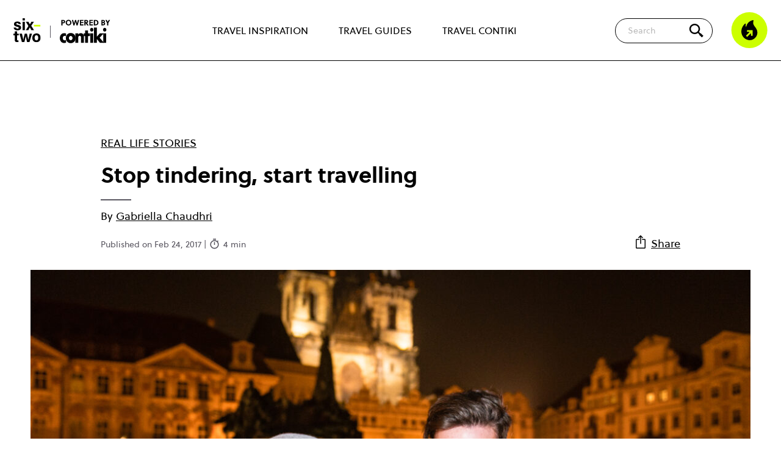

--- FILE ---
content_type: image/svg+xml
request_url: https://www.contiki.com/six-two/app/themes/theme/assets/images/logo-powered-by-contiki.svg
body_size: 2209
content:
<?xml version="1.0" encoding="UTF-8"?>
<svg width="52px" height="25px" viewBox="0 0 52 25" version="1.1" xmlns="http://www.w3.org/2000/svg" xmlns:xlink="http://www.w3.org/1999/xlink">
    <!-- Generator: Sketch 56.3 (81716) - https://sketch.com -->
    <title>logo-powered-by-contiki</title>
    <desc>Created with Sketch.</desc>
    <defs>
        <polygon id="path-1" points="0.0224609 11.2506 0.0224609 0.9344 6.56996 0.9344 6.56996 11.2506"></polygon>
    </defs>
    <g id="Page-1" stroke="none" stroke-width="1" fill="none" fill-rule="evenodd">
        <g id="Artboard" transform="translate(-182.000000, -110.000000)">
            <g id="logo-powered-by-contiki" transform="translate(182.000000, 110.000000)">
                <path d="M1.624,0.4 L1.624,6 L2.768,6 L2.768,3.888 L3.408,3.888 C4.368,3.888 5.504,3.424 5.504,2.136 C5.504,0.864 4.36,0.4 3.408,0.4 L1.624,0.4 Z M2.768,1.368 L3.376,1.368 C3.92,1.368 4.288,1.664 4.288,2.16 C4.288,2.72 3.832,2.92 3.224,2.92 L2.768,2.92 L2.768,1.368 Z M10.6961,3.2 C10.6961,4.264 9.97606,5.096 8.99206,5.096 C8.00006,5.096 7.28006,4.264 7.28006,3.2 C7.28006,2.136 8.00006,1.304 8.99206,1.304 C9.97606,1.304 10.6961,2.136 10.6961,3.2 Z M11.9201,3.2 C11.9201,1.6 10.6481,0.304 8.99206,0.304 C7.32806,0.304 6.05606,1.6 6.05606,3.2 C6.05606,4.8 7.32806,6.096 8.99206,6.096 C10.6481,6.096 11.9201,4.8 11.9201,3.2 Z M16.7106,0.4 L15.6386,0.4 L14.6386,3.984 L14.6226,3.984 L13.7026,0.4 L12.4226,0.4 L13.9906,6 L15.0866,6 L16.1346,2.32 L16.1506,2.32 L17.1666,6 L18.3026,6 L19.9106,0.4 L18.6306,0.4 L17.6866,3.984 L17.6706,3.984 L16.7106,0.4 Z M24.2394,6 L24.2394,5.032 L21.7914,5.032 L21.7914,3.6 L24.2394,3.6 L24.2394,2.632 L21.7914,2.632 L21.7914,1.368 L24.2394,1.368 L24.2394,0.4 L20.6474,0.4 L20.6474,6 L24.2394,6 Z M25.2881,0.4 L25.2881,6 L26.4321,6 L26.4321,3.768 L26.6321,3.768 L28.1681,6 L29.6081,6 C29.2241,5.48 28.3921,4.336 27.8961,3.64 C28.5201,3.432 29.1121,2.952 29.1121,2.08 C29.1121,0.864 27.9681,0.4 27.0641,0.4 L25.2881,0.4 Z M26.4321,1.368 L27.0321,1.368 C27.5441,1.368 27.8881,1.664 27.8881,2.104 C27.8881,2.592 27.4561,2.8 26.8801,2.8 L26.4321,2.8 L26.4321,1.368 Z M33.9504,6 L33.9504,5.032 L31.5024,5.032 L31.5024,3.6 L33.9504,3.6 L33.9504,2.632 L31.5024,2.632 L31.5024,1.368 L33.9504,1.368 L33.9504,0.4 L30.3584,0.4 L30.3584,6 L33.9504,6 Z M34.999,6 L36.559,6 C38.095,6 39.703,5.248 39.703,3.176 C39.703,1.152 38.079,0.4 36.631,0.4 L34.999,0.4 L34.999,6 Z M36.143,1.368 L36.495,1.368 C37.751,1.368 38.479,2.016 38.479,3.248 C38.479,4.568 37.583,5.032 36.271,5.032 L36.143,5.032 L36.143,1.368 Z M42.7178,0.4 L42.7178,6 L44.1258,6 C44.6298,6 45.1738,5.952 45.5978,5.776 C46.2057,5.52 46.5978,5 46.5978,4.336 C46.5978,3.744 46.2298,3.256 45.6618,3.064 C46.1258,2.856 46.3658,2.448 46.3658,1.984 C46.3658,1.48 46.1418,1.04 45.7098,0.76 C45.2938,0.488 44.7258,0.4 44.1898,0.4 L42.7178,0.4 Z M43.8618,3.608 L44.5018,3.608 C45.0698,3.608 45.3738,3.896 45.3738,4.36 C45.3738,4.648 45.2538,4.816 45.0538,4.92 C44.8138,5.04 44.4618,5.04 44.1258,5.04 L43.8618,5.04 L43.8618,3.608 Z M43.8618,1.36 L44.0858,1.36 C44.4457,1.36 44.7658,1.36 44.9818,1.504 C45.1178,1.608 45.2218,1.768 45.2218,2.024 C45.2218,2.464 44.8378,2.68 44.1818,2.68 L43.8618,2.68 L43.8618,1.36 Z M49.7491,6 L49.7491,3.688 L51.6211,0.4 L50.2851,0.4 L49.2291,2.416 L49.2131,2.416 L48.2451,0.4 L46.8211,0.4 L48.6051,3.656 L48.6051,6 L49.7491,6 Z" id="Shape" fill="#000000" fill-rule="nonzero"></path>
                <g id="Clipped" transform="translate(0.000000, 13.000000)">
                    <mask id="mask-2" fill="white">
                        <use xlink:href="#path-1"></use>
                    </mask>
                    <g id="Path"></g>
                    <path d="M4.53375,11.2506 C1.9785,11.2506 0,9.0247 0,6.1562 C0,3.1599 1.95937,0.9344 4.61025,0.9344 C5.379,0.9344 5.91713,1.084 6.57,1.4692 L6.57,4.3798 C6.01313,3.9303 5.59013,3.7599 5.07188,3.7599 C3.88013,3.7599 3.05437,4.7441 3.05437,6.114 C3.05437,7.4622 3.9,8.4465 5.07188,8.4465 C5.62875,8.4465 6.08963,8.2535 6.57,7.8043 L6.57,10.7154 C5.83988,11.1002 5.2635,11.2506 4.53375,11.2506 Z" id="Path" fill="#000000" mask="url(#mask-2)"></path>
                </g>
                <path d="M11.219,24.2932 C8.29854,24.2932 6.24316,22.1312 6.24316,19.071 C6.24316,16.0317 8.29854,13.8697 11.219,13.8697 C14.1388,13.8697 16.1949,16.0317 16.1949,19.071 C16.1949,22.1312 14.1388,24.2932 11.219,24.2932 Z M11.219,16.8664 C10.1814,16.8664 9.33654,17.8511 9.33654,19.071 C9.33654,20.2909 10.1814,21.2752 11.219,21.2752 C12.2567,21.2752 13.1012,20.2909 13.1012,19.071 C13.1012,17.8511 12.2567,16.8664 11.219,16.8664 Z" id="Shape" fill="#000000"></path>
                <path d="M21.8042,23.9289 L21.8042,19.028 C21.8042,17.9581 21.7851,17.8937 21.6122,17.4872 C21.4397,17.0377 20.9593,16.7378 20.4598,16.7378 C19.4799,16.7378 18.9227,17.4659 18.9227,18.7289 L18.9227,23.9289 L16.0029,23.9289 L16.0029,14.2336 L18.9227,14.2336 L18.9227,15.4539 C19.0573,15.2609 19.1923,15.1118 19.3067,14.9614 C19.8448,14.341 20.6136,13.998 21.5739,13.998 C22.5722,13.998 23.3799,14.3623 23.9559,15.0687 C24.5518,15.7961 24.7243,16.4169 24.7243,17.7655 L24.7243,23.9289 L21.8042,23.9289 Z" id="Path" fill="#000000"></path>
                <polygon id="Path" fill="#000000" points="25.9922 11.3234 25.9922 14.2336 24.6475 14.2336 24.6475 17.0807 25.9922 17.0807 25.9922 23.9289 28.9303 23.9289 28.9303 17.0807 31.006 17.0807 31.006 14.2336 28.9303 14.2336 28.9303 11.3234"></polygon>
                <path d="M32.7926,12.4146 C31.8319,12.4146 31.0635,11.5586 31.0635,10.4883 C31.0635,9.4179 31.8319,8.5627 32.7926,8.5627 C33.7534,8.5627 34.5217,9.4179 34.5217,10.4883 C34.5217,11.5586 33.7534,12.4146 32.7926,12.4146 Z M31.3331,23.9289 L34.2529,23.9289 L34.2529,14.2336 L31.3331,14.2336 L31.3331,23.9289 Z" id="Shape" fill="#000000"></path>
                <polygon id="Path" fill="#000000" points="35.0791 8.241 35.0791 23.9289 37.9989 23.9289 37.9989 19.9701 41.2074 23.9289 45.3185 23.9289 40.919 18.7067 45.0687 14.2336 41.0529 14.2336 37.9989 17.7224 37.9989 8.241"></polygon>
                <path d="M46.1057,12.4146 C45.1453,12.4146 44.377,11.5586 44.377,10.4883 C44.377,9.4179 45.1453,8.5627 46.1057,8.5627 C47.0668,8.5627 47.8348,9.4179 47.8348,10.4883 C47.8348,11.5586 47.0668,12.4146 46.1057,12.4146 Z M44.6455,23.9289 L47.566,23.9289 L47.566,14.2336 L44.6455,14.2336 L44.6455,23.9289 Z" id="Shape" fill="#000000"></path>
            </g>
        </g>
    </g>
</svg>

--- FILE ---
content_type: image/svg+xml
request_url: https://www.contiki.com/six-two/app/themes/theme/assets/images/logo-sixtwo-stacked.svg
body_size: 1149
content:
<svg width="54" height="48" viewBox="0 0 54 48" fill="none" xmlns="http://www.w3.org/2000/svg">
<g clip-path="url(#clip0_636_4196)">
<path d="M4.99584 18.3732C5.34966 19.7211 6.43638 20.454 8.12965 20.454C9.82291 20.454 10.4379 19.8474 10.4379 18.8197C10.4379 17.7919 9.73025 17.3454 7.36304 16.7726C1.9547 15.4247 1.08701 13.7652 1.08701 11.4317C1.08701 9.09815 2.78028 6.41083 7.77583 6.41083C12.7714 6.41083 14.532 9.16554 14.6584 11.4064H10.3031C10.143 10.7998 9.73025 9.64572 7.58207 9.64572C6.07414 9.64572 5.56869 10.3197 5.56869 11.0526C5.56869 11.8866 6.08256 12.2656 8.76989 12.9059C14.3046 14.1864 15.1049 16.0734 15.1049 18.508C15.1049 21.2627 12.9904 23.7563 7.96959 23.7563C2.94876 23.7563 0.867982 21.3132 0.480469 18.3732H4.99584Z" fill="black"/>
<path d="M17.9355 4.09416V0H22.5436V4.09416H17.9355ZM17.9355 6.78149H22.5436V23.3687H17.9355V6.78149Z" fill="black"/>
<path d="M29.468 6.78149C31.1949 9.9153 31.9026 11.1368 32.3828 11.9961H32.4165C32.9893 10.9683 34.0171 9.1487 35.3649 6.78149H40.4531L35.0785 14.6834L40.4279 23.3603H35.2386C33.7643 20.5466 32.8377 18.7523 32.3238 17.7919H32.2901C31.8773 18.6596 30.7232 20.7994 29.3753 23.3603H24.3545L29.5101 15.2984L24.3882 6.78149H29.4764H29.468Z" fill="black"/>
<path d="M0 30.1503H2.56096V25.6686H7.1353V30.1503H10.4039V33.6042H7.1353V41.8009C7.1353 43.0477 7.52281 43.5279 8.89596 43.5279C9.14869 43.5279 9.60359 43.5279 9.92371 43.4942V46.628C9.03075 46.9481 7.77554 46.9481 6.84888 46.9481C3.61398 46.9481 2.56096 45.2212 2.56096 42.3064V33.6042H0V30.1503Z" fill="black"/>
<path d="M16.7474 30.1503C18.2553 36.8054 19.0556 40.5879 19.3757 42.6686H19.4431C19.7969 40.8153 20.2771 38.2207 22.2905 30.1503H26.5447C28.398 38.3133 28.9793 40.7142 29.1983 42.4749H29.232C29.5858 40.7816 30.0997 38.3133 32.0204 30.1503H36.5695L31.6413 46.7291H26.7469C25.3737 40.4531 24.5987 37.1255 24.2196 34.9521H24.1859C23.9332 37.0328 23.0318 40.7732 21.5576 46.7291H16.6294L11.9287 30.1503H16.7642H16.7474Z" fill="black"/>
<path d="M53.4603 38.406C53.4603 43.4352 50.4528 47.1082 45.2046 47.1082C39.9563 47.1082 37.0752 43.4268 37.0752 38.4987C37.0752 33.5705 40.1837 29.7628 45.432 29.7628C50.2928 29.7628 53.4687 33.2167 53.4687 38.406H53.4603ZM41.7169 38.4397C41.7169 41.6409 43.0901 43.5279 45.3056 43.5279C47.5212 43.5279 48.827 41.6409 48.827 38.4734C48.827 35.0195 47.5465 33.3852 45.2383 33.3852C43.1238 33.3852 41.7169 34.9521 41.7169 38.4397Z" fill="black"/>
<path d="M53.0387 12.788H40.4023V16.1576H53.0387V12.788Z" fill="#CCFF00"/>
</g>
<defs>
<clipPath id="clip0_636_4196">
<rect width="53.46" height="47.1082" fill="white"/>
</clipPath>
</defs>
</svg>
